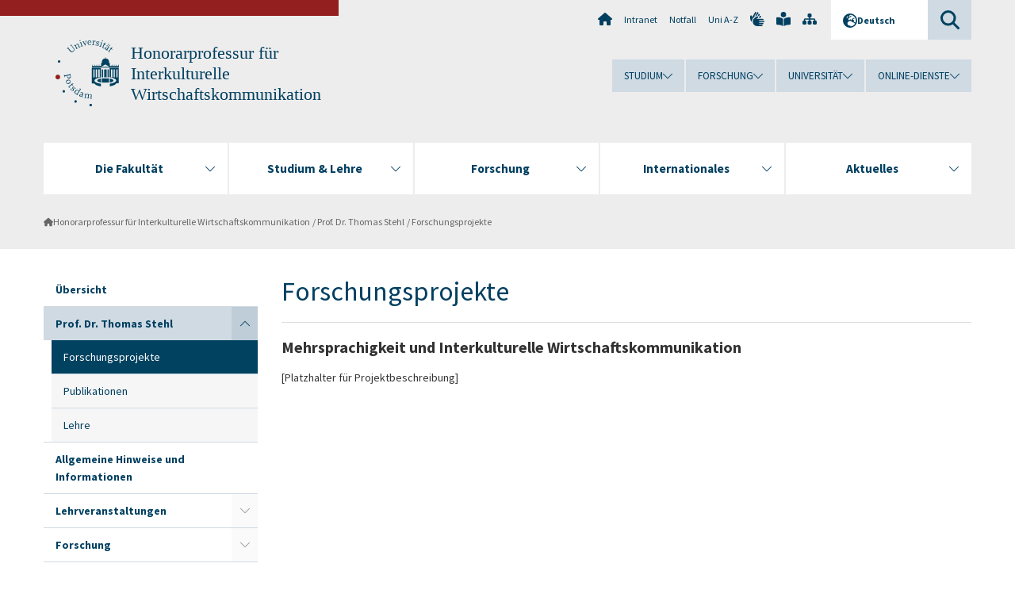

--- FILE ---
content_type: text/html; charset=utf-8
request_url: https://www.uni-potsdam.de/de/romanistik-stehl/prof-dr-thomas-stehl/forschungsprojekte
body_size: 8427
content:
<!DOCTYPE html><html dir="ltr" lang="de-DE"><head><meta charset="utf-8"><!-- Produced by queonext https://queonext.de/ This website is powered by TYPO3 - inspiring people to share! TYPO3 is a free open source Content Management Framework initially created by Kasper Skaarhoj and licensed under GNU/GPL. TYPO3 is copyright 1998-2026 of Kasper Skaarhoj. Extensions are copyright of their respective owners. Information and contribution at https://typo3.org/ --><meta name="generator" content="TYPO3 CMS"/><meta name="viewport" content="width=device-width, initial-scale=1"/><meta name="author" content="Lascha Sochadse"/><meta property="og:title" content="Forschungsprojekte"/><meta name="twitter:card" content="summary"/><link rel="stylesheet" href="/typo3conf/ext/up_template/Resources/Public/StyleSheets/print.css?1769680069" media="print"><link rel="stylesheet" href="/typo3conf/ext/up_template/Resources/Public/StyleSheets/app.css?1769680069" media="screen"><link rel="stylesheet" href="/typo3conf/ext/up_template/Resources/Public/Fonts/fontawesome/css/all.min.css?1769680067" media="screen"><script src="/typo3conf/ext/up_template/Resources/Public/JavaScript/Vendor/jquery/jquery-3.6.0.min.js?1769680069"></script><script src="/typo3conf/ext/up_template/Resources/Public/JavaScript/Vendor/jquery/jquery-ui-1.12.1.custom.min.js?1769680069"></script><script src="/typo3conf/ext/up_template/Resources/Public/JavaScript/Vendor/modernizr/modernizr.custom.js?1769680069"></script><script src="/typo3conf/ext/up_template/Resources/Public/JavaScript/Vendor/jquery-datepicker-lang/jquery.ui.datepicker-de.min.js?1769680068"></script><link rel="icon" type="image/png" href="/typo3conf/ext/up_template/Resources/Public/Icons/BrowserIcons/favicon-96x96.png" sizes="96x96"/><link rel="icon" type="image/svg+xml" href="/typo3conf/ext/up_template/Resources/Public/Icons/BrowserIcons/favicon.svg"/><link rel="shortcut icon" href="/typo3conf/ext/up_template/Resources/Public/Icons/BrowserIcons/favicon.ico"/><link rel="apple-touch-icon" sizes="180x180" href="/typo3conf/ext/up_template/Resources/Public/Icons/BrowserIcons/apple-touch-icon.png"/><link rel="manifest" href="/typo3conf/ext/up_template/Resources/Public/Icons/BrowserIcons/site.webmanifest"/><title> Forschungsprojekte - Prof. Dr. Thomas Stehl - Honorarprofessur für Interkulturelle Wirtschaftskommunikation - Universität Potsdam</title><link rel="canonical" href="https://www.uni-potsdam.de/de/romanistik-stehl/prof-dr-thomas-stehl/forschungsprojekte"/></head><body class="up-section-philosophy"><noscript><div id="up_nojs"><div class="row"><div class="twentyfour columns"><p> JavaScript ist in ihrem Browser deaktiviert. <span class="up-nojs-hint"> Bitte aktivieren Sie JavaScript </span> um alle Funktionen der Website nutzen zu können! </p></div></div></div></noscript><a href="#up_content" class="up-skip-link">Zum Hauptinhalt springen</a><div id="up_overlay_for_search"></div><div id="up_overlay_for_navs"></div><nav id="up_mobilenav_wrapper_small" class="show-for-small" aria-label="Hauptmenü"><div class="row collapse"><div class="twentyfour columns"><div id="up_mobilenav_small"><ul class="up-mobilenav-level-1"><li id="up_mobilenav_mainnav_item" class="up-mobilenav-target-mainnav"><button class="up-mobilenav-button" aria-expanded="false" aria-controls="up_mainnav_small"><span class="visually-hidden">Hauptmenü</span><span class="up-icon"></span></button></li><li id="up_mobilenav_searchbox_item" class="up-mobilenav-target-searchbox"><button class="up-mobilenav-button" aria-expanded="false" aria-controls="up_searchboxnav_small"><span class="visually-hidden">Suche</span><span class="up-icon"></span></button></li><li id="up_mobilenav_langnav_item" class="up-mobilenav-target-langnav"><button class="up-mobilenav-button" aria-expanded="false" aria-controls="up_langnav_small"><span class="visually-hidden">Sprachen</span><span class="up-icon"></span></button></li><li id="up_mobilenav_globalnav_item" class="up-mobilenav-target-globalnav"><button class="up-mobilenav-button" aria-expanded="false" aria-controls="up_globalnav_small"><span class="visually-hidden">Globales Menü</span><span class="up-icon"></span></button></li></ul></div></div></div></nav><div id="up_mobilesubnav_wrapper_small" class="show-for-small"><div id="up_mainnav_small" class="up-mobilenav-level-2"><ul class="up-mobilesubnav-level-1"><li class=""><button class="up-mobilesubnav-button" aria-expanded="false"><span class="up-mobilesubnav-level-1-title">Die Fakultät</span><span class="up-mobilesubnav-arrow up-icon"></span></button><ul class="up-mobilesubnav-level-2"><li class=""><a href="https://www.uni-potsdam.de/de/philfak/fakultaet/uebersicht" target="_top"> Übersicht </a></li><li class=""><a href="https://www.uni-potsdam.de/de/philfak/fakultaet/portrait" target="_top"> Portrait der Fakultät </a></li><li class=""><a href="https://www.uni-potsdam.de/de/philfak/fakultaet/institute-einrichtungen" target="_top"> Institute &amp; Einrichtungen </a></li><li class=""><a href="https://www.uni-potsdam.de/de/philfak/fakultaet/organe-gremien-beauftragte" target="_top"> Organe, Gremien &amp; Beauftragte </a></li><li class=""><a href="https://www.uni-potsdam.de/de/philfak/fakultaet/personalia" target="_top"> Professuren &amp; Personen </a></li><li class=""><a href="https://www.uni-potsdam.de/de/philfak/fakultaet/verfahren-innerhalb-der-fakultaet" target="_top"> Verfahren innerhalb der Fakultät </a></li><li class=" last"><a href="http://www.uni-potsdam.de/organisation/weitere-einrichtungen/fachschaften.html" target="_top"> Fachschaften </a></li></ul></li><li class=""><button class="up-mobilesubnav-button" aria-expanded="false"><span class="up-mobilesubnav-level-1-title">Studium &amp; Lehre</span><span class="up-mobilesubnav-arrow up-icon"></span></button><ul class="up-mobilesubnav-level-2"><li class=""><a href="https://www.uni-potsdam.de/de/philfak/studiumlehre/index" target="_top"> Übersicht </a></li><li class=""><a href="https://www.uni-potsdam.de/de/philfak/studiumlehre/studieninteressierte" target="_top"> Studieninteressierte </a></li><li class=""><a href="https://www.uni-potsdam.de/de/philfak/studiumlehre/studieneingang" target="_top"> Studieneingangsphase an der Philosophischen Fakultät </a></li><li class=""><a href="https://www.uni-potsdam.de/de/philfak/studiumlehre/studierende" target="_top"> Studierende </a></li><li class=""><a href="https://www.uni-potsdam.de/de/philfak/studiumlehre/auslandsstudium" target="_top"> Auslandsstudium </a></li><li class=""><a href="https://www.uni-potsdam.de/de/philfak/studiumlehre/qualitaetsmanagement" target="_top"> Qualitätsmanagement </a></li><li class=""><a href="https://www.uni-potsdam.de/de/philfak/studiumlehre/hochschuldidaktik" target="_top"> Hochschuldidaktik </a></li><li class=""><a href="https://www.uni-potsdam.de/de/philfak/studiumlehre/tutorin-werden" target="_top"> Tutor*in werden </a></li><li class=" last"><a href="https://www.uni-potsdam.de/de/philfak/studiumlehre/hinweise-zum-mutterschutz" target="_top"> Hinweise zum Mutterschutz </a></li></ul></li><li class=""><button class="up-mobilesubnav-button" aria-expanded="false"><span class="up-mobilesubnav-level-1-title">Forschung</span><span class="up-mobilesubnav-arrow up-icon"></span></button><ul class="up-mobilesubnav-level-2"><li class=""><a href="https://www.uni-potsdam.de/de/philfak/forschung/index" target="_top"> Übersicht </a></li><li class=""><a href="https://www.uni-potsdam.de/de/philfak/forschung/forschungsprofil" target="_top"> Forschungsprofil </a></li><li class=""><a href="https://www.uni-potsdam.de/de/philfak/forschung/forschung-in-den-instituten" target="_top"> Forschung in den Instituten </a></li><li class=""><a href="https://www.uni-potsdam.de/de/philfak/forschung/index" target="_top"> Wissenschaftliche Einrichtungen </a></li><li class=""><a href="https://www.uni-potsdam.de/de/philfak/forschung/regionale-kooperationspartner" target="_top"> Regionale Kooperationspartner </a></li><li class=""><a href="https://www.uni-potsdam.de/de/philfak/internationales/forschung-lehre/internationale-kooperationspartner" target="_top"> Internationale Kooperationspartner </a></li><li class=""><a href="http://www.uni-potsdam.de/minorcosmopolitanisms/" target="_top"> GraKo &quot;Minor Cosmopolitanisms&quot; </a></li><li class=""><a href="https://www.uni-potsdam.de/en/research-unit-collaborations/" target="_top"> Forschungsgruppe 5500: &quot;Collaborations: Assemblages, Articulations, Alliances.&quot; </a></li><li class=""><a href="https://www.uni-potsdam.de/de/hi-militaergeschichte/projekte/laufende/militaerische-gewaltkulturen" target="_top"> Forschungsgruppe 2898: &quot;Militärische Gewaltkulturen – Illegitime militärische Gewalt von der Frühen Neuzeit bis zum Zweiten Weltkrieg&quot; </a></li><li class=""><a href="https://www.uni-potsdam.de/de/philfak/forschung/foerderung" target="_top"> Fördermöglichkeiten </a></li><li class=" last"><a href="https://www.uni-potsdam.de/de/philfak/forschung/promotion-habilitation" target="_top"> Promotion &amp; Habilitation </a></li></ul></li><li class=""><button class="up-mobilesubnav-button" aria-expanded="false"><span class="up-mobilesubnav-level-1-title">Internationales</span><span class="up-mobilesubnav-arrow up-icon"></span></button><ul class="up-mobilesubnav-level-2"><li class=""><a href="https://www.uni-potsdam.de/de/philfak/internationales/index" target="_top"> Überblick </a></li><li class=""><a href="https://www.uni-potsdam.de/de/philfak/internationales/internationale-studiengaenge" target="_top"> Internationale Studiengänge </a></li><li class=""><a href="https://www.uni-potsdam.de/de/philfak/internationales/mobilitaet-im-studium" target="_top"> Mobilität im Studium </a></li><li class=""><a href="https://www.uni-potsdam.de/de/philfak/internationales/mobilitaet-in-forschung-lehre" target="_top"> Mobilität in Forschung &amp; Lehre </a></li><li class=" last"><a href="https://www.uni-potsdam.de/de/philfak/internationales/informationen-der-up" target="_top"> Informationen der Universität Potsdam </a></li></ul></li><li class=""><button class="up-mobilesubnav-button" aria-expanded="false"><span class="up-mobilesubnav-level-1-title">Aktuelles</span><span class="up-mobilesubnav-arrow up-icon"></span></button><ul class="up-mobilesubnav-level-2"><li class=""><a href="https://www.uni-potsdam.de/de/philfak/aktuelle-informationen/uebersicht" target="_top"> Übersicht </a></li><li class=""><a href="https://www.uni-potsdam.de/de/philfak/aktuelle-informationen/berufungsverfahren" target="_top"> Berufungsverfahren </a></li><li class=""><a href="https://www.uni-potsdam.de/de/philfak/aktuelle-informationen/fakultaetsfeste" target="_top"> Fakultätsfest </a></li><li class=" last"><a href="https://www.uni-potsdam.de/de/philfak/aktuelle-informationen/auszeichnungen" target="_top"> Preise </a></li></ul></li><li class="up-metanav-item"><a href="https://www.uni-potsdam.de/de/" title="Uni-Startseite" target="_top" class="up-icon up-icon--home"> Uni-Startseite </a></li><li class="up-metanav-item"><a href="https://z-wiki.uni-potsdam.de/x/1Yg0C" title="Intranet" target="_top"> Intranet </a></li><li class="up-metanav-item"><a href="https://www.uni-potsdam.de/de/notfall" title="Notfall" target="_top"> Notfall </a></li><li class="up-metanav-item"><a href="https://www.uni-potsdam.de/de/index-a-z" title="Uni A-Z" target="_top"> Uni A-Z </a></li><li class="up-metanav-item"><a href="https://www.uni-potsdam.de/de/gebaerdensprache/index" title="Gebärdensprache" target="_top" class="up-icon up-icon--sign-language"> Gebärdensprache </a></li><li class="up-metanav-item"><a href="https://www.uni-potsdam.de/de/leichte-sprache/index" title="Leichte Sprache" target="_top" class="up-icon up-icon--book-reader"> Leichte Sprache </a></li><li class="up-metanav-item"><a href="/de/romanistik-stehl/sitemap" title="Sitemap" class="up-icon up-icon--sitemap"> Sitemap </a></li><li class="close last"><button class="up-nav-close"><span class="up-nav-close-title up-icon"> Schliessen </span></button></li></ul></div><div id="up_searchboxnav_small" class="up-mobilenav-level-2"><ul class="up-mobilesubnav-level-1"><li><div><div class="up-mobilesubnav-level-1-title"><form action="https://www.google.de/search" target="_blank"><input id="up_searchboxsmall_input" type="text" name="q" aria-label="Suche" placeholder="Suche"><button id="up_searchboxsmall_submit" class="up-icon" type="submit" name="submit" value=""/><input type="hidden" name="sitesearch" value="uni-potsdam.de"></form></div></div></li><li class="close last"><button class="up-nav-close"><span class="up-nav-close-title up-icon"> Schliessen </span></button></li></ul></div><div id="up_langnav_small" class="up-mobilenav-level-2"><ul class="up-mobilesubnav-level-1"><li class="act not-existing"><div><span class="up-mobilesubnav-level-1-title"><a href="/de/romanistik-stehl/prof-dr-thomas-stehl/forschungsprojekte">Deutsch</a></span></div></li><li class="not-existing"><div><span class="up-mobilesubnav-level-1-title">Forschungsprojekte</span></div></li><li class="not-existing"><div><span class="up-mobilesubnav-level-1-title">Forschungsprojekte</span></div></li><li class="not-existing"><div><span class="up-mobilesubnav-level-1-title">Forschungsprojekte</span></div></li><li class="close last"><button class="up-nav-close"><span class="up-nav-close-title up-icon">Schliessen</span></button></li></ul></div><div id="up_globalnav_small" class="up-mobilenav-level-2"><ul class="up-mobilesubnav-level-1"><li><button class="up-mobilesubnav-button" aria-expanded="false"><span class="up-mobilesubnav-level-1-title">Studium</span><span class="up-mobilesubnav-arrow up-icon"></span></button><ul class="up-mobilesubnav-level-2"><li><a href="https://www.uni-potsdam.de/de/studium/" target="_top">Studieren an der UP</a></li><li><a href="https://www.uni-potsdam.de/de/studium/studienangebot/uebersicht" target="_top">Studienangebot</a></li><li><a href="https://www.uni-potsdam.de/de/studium/zugang/uebersicht" target="_top">Bewerbung und Immatrikulation</a></li><li><a href="https://www.uni-potsdam.de/de/studium/konkret/uebersicht" target="_top">Studium konkret</a></li><li><a href="https://www.uni-potsdam.de/de/studium/beratung/uebersicht" target="_top">Beratungs- und Serviceeinrichtungen</a></li><li class="last"><a href="https://www.uni-potsdam.de/de/studium/termine/uebersicht" target="_top">Termine und Fristen</a></li></ul></li><li><button class="up-mobilesubnav-button" aria-expanded="false"><span class="up-mobilesubnav-level-1-title">Forschung</span><span class="up-mobilesubnav-arrow up-icon"></span></button><ul class="up-mobilesubnav-level-2"><li><a href="https://www.uni-potsdam.de/de/forschung/" target="_top">Forschen an der UP</a></li><li><a href="https://www.uni-potsdam.de/de/forschung/profile-programme-projekte/uebersicht" target="_top">Profile, Programme und Projekte</a></li><li><a href="https://www.uni-potsdam.de/de/forschung/forschungsfoerderung/uebersicht" target="_top">Forschungsförderung</a></li><li><a href="https://www.uni-potsdam.de/de/openscience/index" target="_top">Open Science</a></li><li><a href="https://www.uni-potsdam.de/de/forschungsdaten/index" target="_top">Forschungsdaten</a></li><li><a href="https://www.uni-potsdam.de/de/forschung/kooperationen-partnerschaften/uebersicht" target="_top">Kooperationen und Partnerschaften</a></li><li class="last"><a href="https://www.uni-potsdam.de/de/forschung/wissenschaftlicher-nachwuchs/uebersicht" target="_top">Wissenschaftlicher Nachwuchs</a></li></ul></li><li><button class="up-mobilesubnav-button" aria-expanded="false"><span class="up-mobilesubnav-level-1-title">Universität</span><span class="up-mobilesubnav-arrow up-icon"></span></button><ul class="up-mobilesubnav-level-2"><li><a href="https://www.uni-potsdam.de/de/up-entdecken/" target="_top">UP entdecken</a></li><li><a href="https://www.uni-potsdam.de/de/organisation/uebersicht" target="_top">Organisation</a></li><li><a href="https://www.uni-potsdam.de/de/wirtschaft-transfer-gesellschaft/" target="_top">Wirtschaft, Transfer und Gesellschaft</a></li><li><a href="https://www.uni-potsdam.de/de/international/" target="_top">Campus International</a></li><li><a href="https://www.uni-potsdam.de/de/foerderung/index" target="_top">Förderinstrumente</a></li><li class="last"><a href="https://www.uni-potsdam.de/de/arbeiten-an-der-up/" target="_top">Arbeiten an der UP</a></li></ul></li><li><button class="up-mobilesubnav-button" aria-expanded="false"><span class="up-mobilesubnav-level-1-title">Online-Dienste</span><span class="up-mobilesubnav-arrow up-icon"></span></button><ul class="up-mobilesubnav-level-2"><li><a href="https://accountup.uni-potsdam.de/" target="_top">Account.UP</a></li><li><a href="https://bi.uni-potsdam.de/jasperserver-pro/login.html" target="_top">BI.UP</a></li><li><a href="https://mailup.uni-potsdam.de" target="_top">Mail.UP (Webmailbox)</a></li><li><a href="https://puls.uni-potsdam.de/qisserver/rds?state=user&amp;type=0&amp;application=lsf" target="_top">PULS</a></li><li><a href="https://moodle2.uni-potsdam.de" target="_top">Moodle</a></li><li><a href="https://www.ub.uni-potsdam.de/de/" target="_top">Universitätsbibliothek</a></li><li><a href="https://pep.uni-potsdam.de" target="_top">Evaluationsportal (PEP)</a></li><li><a href="https://www.uni-potsdam.de/de/praxisportal/" target="_top">Praxisportal</a></li><li class="last"><a href="https://www.uni-potsdam.de/de/zim/" target="_top">ZIM – Zentrum für IT und Medien</a></li></ul></li><li class="close last"><button class="up-nav-close"><span class="up-nav-close-title up-icon">Schliessen</span></button></li></ul></div></div><div id="up_header_wrapper"><div id="up_section_indicator_left" class="eight columns hide-for-small"></div><div id="up_header" class="row hide-for-small"><div class="twentyfour columns"><div class="row"><div class="eight columns mobile-four"><header id="up_section_indicator"><div id="up_page_title" class="up-logo"><div id="up_logo_indicator_wrapper"><div id="up_logo_indicator"><span>&nbsp;</span></div><div id="up_logo_image"><a href="https://www.uni-potsdam.de/de/" title="zur Uni-Startseite" target="_top"><img src="/typo3conf/ext/up_template/Resources/Public/Images/Frontend/logo_up_philosophy.svg" alt="Logo Honorarprofessur für Interkulturelle Wirtschaftskommunikation"></a></div><div id="up_logo_title"><a href="/de/romanistik-stehl/index" title="zur Startseite des Bereichs Honorarprofessur für Interkulturelle Wirtschaftskommunikation">Honorarprofessur für Interkulturelle Wirtschaftskommunikation</a></div><div id="up_logo_footer"></div></div></div></header></div><div class="sixteen columns"><div class="row"><nav class="twentyfour columns" aria-label="Meta-Menü"><div id="up_metanav"><ul class="inline-list left"><li><a href="https://www.uni-potsdam.de/de/" title="Uni-Startseite" target="_top" class="up-icon up-icon--home"></a></li><li><a href="https://z-wiki.uni-potsdam.de/x/1Yg0C" title="Intranet" target="_top"> Intranet </a></li><li><a href="https://www.uni-potsdam.de/de/notfall" title="Notfall" target="_top"> Notfall </a></li><li><a href="https://www.uni-potsdam.de/de/index-a-z" title="Uni A-Z" target="_top"> Uni A-Z </a></li><li><a href="https://www.uni-potsdam.de/de/gebaerdensprache/index" title="Gebärdensprache" target="_top" class="up-icon up-icon--sign-language"></a></li><li><a href="https://www.uni-potsdam.de/de/leichte-sprache/index" title="Leichte Sprache" target="_top" class="up-icon up-icon--book-reader"></a></li><li><a href="/de/romanistik-stehl/sitemap" title="Sitemap" class="up-icon up-icon--sitemap"></a></li></ul></div><div id="up_langnav" class="right"><ul class="up-langnav-level-1"><li><button id="up_langnav_button" aria-expanded="false" aria-controls="up_langnav_list"><span class="up-langnav-level-1-title up-icon">Deutsch</span><span class="up-langnav-arrow up-icon"></span></button><ul id="up_langnav_list" class="up-langnav-level-2"><li class="act"><a href="/de/romanistik-stehl/prof-dr-thomas-stehl/forschungsprojekte">Deutsch</a></li><li class="not-existing">&nbsp;</li><li class="not-existing">&nbsp;</li><li class="not-existing">&nbsp;</li></ul></li></ul></div><div id="up_searchbox" class="right"><button id="up_searchbox_button" aria-expanded="false" aria-controls="up_searchbox_field"><span class="visually-hidden">Suche</span><span class="up-searchbox-glass up-icon"></span></button><div id="up_searchbox_field" class="up-searchbox-field"><form action="https://www.google.de/search" target="_blank"><input id="up_searchbox_input" type="text" name="q" aria-label="Suche auf uni-potsdam.de" placeholder="Suche auf uni-potsdam.de"><button id="up_searchbox_submit" class="up-icon" type="submit" name="submit" value=""/><input type="hidden" name="sitesearch" value="uni-potsdam.de"></form></div></div></nav></div><div class="row"><nav class="twentyfour columns" aria-label="Globales Menü"><div id="up_globalnav" class=""><ul class="up-globalnav-level-1"><li><button class="up-globalnav-button" aria-expanded="false" aria-controls="up_globalnav_list_22"><span class="up-globalnav-level-1-title">Studium</span><span class="up-globalnav-arrow up-icon"></span></button><ul id="up_globalnav_list_22" class="up-globalnav-level-2"><li><a href="https://www.uni-potsdam.de/de/studium/" target="_top"> Studieren an der UP </a></li><li><a href="https://www.uni-potsdam.de/de/studium/studienangebot/uebersicht" target="_top"> Studienangebot </a></li><li><a href="https://www.uni-potsdam.de/de/studium/zugang/uebersicht" target="_top"> Bewerbung und Immatrikulation </a></li><li><a href="https://www.uni-potsdam.de/de/studium/konkret/uebersicht" target="_top"> Studium konkret </a></li><li><a href="https://www.uni-potsdam.de/de/studium/beratung/uebersicht" target="_top"> Beratungs- und Serviceeinrichtungen </a></li><li><a href="https://www.uni-potsdam.de/de/studium/termine/uebersicht" target="_top"> Termine und Fristen </a></li></ul></li><li><button class="up-globalnav-button" aria-expanded="false" aria-controls="up_globalnav_list_23"><span class="up-globalnav-level-1-title">Forschung</span><span class="up-globalnav-arrow up-icon"></span></button><ul id="up_globalnav_list_23" class="up-globalnav-level-2"><li><a href="https://www.uni-potsdam.de/de/forschung/" target="_top"> Forschen an der UP </a></li><li><a href="https://www.uni-potsdam.de/de/forschung/profile-programme-projekte/uebersicht" target="_top"> Profile, Programme und Projekte </a></li><li><a href="https://www.uni-potsdam.de/de/forschung/forschungsfoerderung/uebersicht" target="_top"> Forschungsförderung </a></li><li><a href="https://www.uni-potsdam.de/de/openscience/index" target="_top"> Open Science </a></li><li><a href="https://www.uni-potsdam.de/de/forschungsdaten/index" target="_top"> Forschungsdaten </a></li><li><a href="https://www.uni-potsdam.de/de/forschung/kooperationen-partnerschaften/uebersicht" target="_top"> Kooperationen und Partnerschaften </a></li><li><a href="https://www.uni-potsdam.de/de/forschung/wissenschaftlicher-nachwuchs/uebersicht" target="_top"> Wissenschaftlicher Nachwuchs </a></li></ul></li><li><button class="up-globalnav-button" aria-expanded="false" aria-controls="up_globalnav_list_24"><span class="up-globalnav-level-1-title">Universität</span><span class="up-globalnav-arrow up-icon"></span></button><ul id="up_globalnav_list_24" class="up-globalnav-level-2"><li><a href="https://www.uni-potsdam.de/de/up-entdecken/" target="_top"> UP entdecken </a></li><li><a href="https://www.uni-potsdam.de/de/organisation/uebersicht" target="_top"> Organisation </a></li><li><a href="https://www.uni-potsdam.de/de/wirtschaft-transfer-gesellschaft/" target="_top"> Wirtschaft, Transfer und Gesellschaft </a></li><li><a href="https://www.uni-potsdam.de/de/international/" target="_top"> Campus International </a></li><li><a href="https://www.uni-potsdam.de/de/foerderung/index" target="_top"> Förderinstrumente </a></li><li><a href="https://www.uni-potsdam.de/de/arbeiten-an-der-up/" target="_top"> Arbeiten an der UP </a></li></ul></li><li><button class="up-globalnav-button" aria-expanded="false" aria-controls="up_globalnav_list_25"><span class="up-globalnav-level-1-title">Online-Dienste</span><span class="up-globalnav-arrow up-icon"></span></button><ul id="up_globalnav_list_25" class="up-globalnav-level-2"><li><a href="https://accountup.uni-potsdam.de/" target="_top"> Account.UP </a></li><li><a href="https://bi.uni-potsdam.de/jasperserver-pro/login.html" target="_top"> BI.UP </a></li><li><a href="https://mailup.uni-potsdam.de" target="_top"> Mail.UP (Webmailbox) </a></li><li><a href="https://puls.uni-potsdam.de/qisserver/rds?state=user&amp;type=0&amp;application=lsf" target="_top"> PULS </a></li><li><a href="https://moodle2.uni-potsdam.de" target="_top"> Moodle </a></li><li><a href="https://www.ub.uni-potsdam.de/de/" target="_top"> Universitätsbibliothek </a></li><li><a href="https://pep.uni-potsdam.de" target="_top"> Evaluationsportal (PEP) </a></li><li><a href="https://www.uni-potsdam.de/de/praxisportal/" target="_top"> Praxisportal </a></li><li><a href="https://www.uni-potsdam.de/de/zim/" target="_top"> ZIM – Zentrum für IT und Medien </a></li></ul></li></ul></div></nav></div></div></div></div></div><header id="up_header_small" class="row show-for-small"><div class="columns mobile-four up-header-small-logo"><div id="up_logo_indicator_wrapper_small"><div id="up_logo_image_small"><a href="https://www.uni-potsdam.de/de/" title="zur Uni-Startseite" target="_top"><img src="/typo3conf/ext/up_template/Resources/Public/Images/Frontend/logo_up_philosophy.svg" alt="Logo Honorarprofessur für Interkulturelle Wirtschaftskommunikation"></a></div><div id="up_logo_title_small"><a href="/de/romanistik-stehl/index" title="zur Startseite des Bereichs Honorarprofessur für Interkulturelle Wirtschaftskommunikation">Honorarprofessur für Interkulturelle Wirtschaftskommunikation</a></div><div id="up_logo_footer_small"></div></div></div></header></div><nav id="up_mainnav_wrapper" class="hide-for-small" aria-label="Hauptmenü"><div class="row"><div class="twentyfour columns"><div id="up_mainnav"><ul class="up-mainnav-level-1 up-smooth-box up-mainnav-width-5"><li class=""><button class="up-mainnav-button" aria-expanded="false" aria-controls="up_mainnav_list_5522"><span class="up-mainnav-level-1-title">Die Fakultät</span><span class="up-mainnav-arrow up-icon"></span></button><ul id="up_mainnav_list_5522" class="up-mainnav-level-2"><li class=""><a href="https://www.uni-potsdam.de/de/philfak/fakultaet/uebersicht" target="_top"> Übersicht </a></li><li class=""><a href="https://www.uni-potsdam.de/de/philfak/fakultaet/portrait" target="_top"> Portrait der Fakultät </a></li><li class=""><a href="https://www.uni-potsdam.de/de/philfak/fakultaet/institute-einrichtungen" target="_top"> Institute &amp; Einrichtungen </a></li><li class=""><a href="https://www.uni-potsdam.de/de/philfak/fakultaet/organe-gremien-beauftragte" target="_top"> Organe, Gremien &amp; Beauftragte </a></li><li class=""><a href="https://www.uni-potsdam.de/de/philfak/fakultaet/personalia" target="_top"> Professuren &amp; Personen </a></li><li class=""><a href="https://www.uni-potsdam.de/de/philfak/fakultaet/verfahren-innerhalb-der-fakultaet" target="_top"> Verfahren innerhalb der Fakultät </a></li><li class=" last"><a href="http://www.uni-potsdam.de/organisation/weitere-einrichtungen/fachschaften.html" target="_top"> Fachschaften </a></li></ul></li><li class=""><button class="up-mainnav-button" aria-expanded="false" aria-controls="up_mainnav_list_5520"><span class="up-mainnav-level-1-title">Studium &amp; Lehre</span><span class="up-mainnav-arrow up-icon"></span></button><ul id="up_mainnav_list_5520" class="up-mainnav-level-2"><li class=""><a href="https://www.uni-potsdam.de/de/philfak/studiumlehre/index" target="_top"> Übersicht </a></li><li class=""><a href="https://www.uni-potsdam.de/de/philfak/studiumlehre/studieninteressierte" target="_top"> Studieninteressierte </a></li><li class=""><a href="https://www.uni-potsdam.de/de/philfak/studiumlehre/studieneingang" target="_top"> Studieneingangsphase an der Philosophischen Fakultät </a></li><li class=""><a href="https://www.uni-potsdam.de/de/philfak/studiumlehre/studierende" target="_top"> Studierende </a></li><li class=""><a href="https://www.uni-potsdam.de/de/philfak/studiumlehre/auslandsstudium" target="_top"> Auslandsstudium </a></li><li class=""><a href="https://www.uni-potsdam.de/de/philfak/studiumlehre/qualitaetsmanagement" target="_top"> Qualitätsmanagement </a></li><li class=""><a href="https://www.uni-potsdam.de/de/philfak/studiumlehre/hochschuldidaktik" target="_top"> Hochschuldidaktik </a></li><li class=""><a href="https://www.uni-potsdam.de/de/philfak/studiumlehre/tutorin-werden" target="_top"> Tutor*in werden </a></li><li class=" last"><a href="https://www.uni-potsdam.de/de/philfak/studiumlehre/hinweise-zum-mutterschutz" target="_top"> Hinweise zum Mutterschutz </a></li></ul></li><li class=""><button class="up-mainnav-button" aria-expanded="false" aria-controls="up_mainnav_list_5518"><span class="up-mainnav-level-1-title">Forschung</span><span class="up-mainnav-arrow up-icon"></span></button><ul id="up_mainnav_list_5518" class="up-mainnav-level-2"><li class=""><a href="https://www.uni-potsdam.de/de/philfak/forschung/index" target="_top"> Übersicht </a></li><li class=""><a href="https://www.uni-potsdam.de/de/philfak/forschung/forschungsprofil" target="_top"> Forschungsprofil </a></li><li class=""><a href="https://www.uni-potsdam.de/de/philfak/forschung/forschung-in-den-instituten" target="_top"> Forschung in den Instituten </a></li><li class=""><a href="https://www.uni-potsdam.de/de/philfak/forschung/index" target="_top"> Wissenschaftliche Einrichtungen </a></li><li class=""><a href="https://www.uni-potsdam.de/de/philfak/forschung/regionale-kooperationspartner" target="_top"> Regionale Kooperationspartner </a></li><li class=""><a href="https://www.uni-potsdam.de/de/philfak/internationales/forschung-lehre/internationale-kooperationspartner" target="_top"> Internationale Kooperationspartner </a></li><li class=""><a href="http://www.uni-potsdam.de/minorcosmopolitanisms/" target="_top"> GraKo &quot;Minor Cosmopolitanisms&quot; </a></li><li class=""><a href="https://www.uni-potsdam.de/en/research-unit-collaborations/" target="_top"> Forschungsgruppe 5500: &quot;Collaborations: Assemblages, Articulations, Alliances.&quot; </a></li><li class=""><a href="https://www.uni-potsdam.de/de/hi-militaergeschichte/projekte/laufende/militaerische-gewaltkulturen" target="_top"> Forschungsgruppe 2898: &quot;Militärische Gewaltkulturen – Illegitime militärische Gewalt von der Frühen Neuzeit bis zum Zweiten Weltkrieg&quot; </a></li><li class=""><a href="https://www.uni-potsdam.de/de/philfak/forschung/foerderung" target="_top"> Fördermöglichkeiten </a></li><li class=" last"><a href="https://www.uni-potsdam.de/de/philfak/forschung/promotion-habilitation" target="_top"> Promotion &amp; Habilitation </a></li></ul></li><li class=""><button class="up-mainnav-button" aria-expanded="false" aria-controls="up_mainnav_list_5516"><span class="up-mainnav-level-1-title">Internationales</span><span class="up-mainnav-arrow up-icon"></span></button><ul id="up_mainnav_list_5516" class="up-mainnav-level-2"><li class=""><a href="https://www.uni-potsdam.de/de/philfak/internationales/index" target="_top"> Überblick </a></li><li class=""><a href="https://www.uni-potsdam.de/de/philfak/internationales/internationale-studiengaenge" target="_top"> Internationale Studiengänge </a></li><li class=""><a href="https://www.uni-potsdam.de/de/philfak/internationales/mobilitaet-im-studium" target="_top"> Mobilität im Studium </a></li><li class=""><a href="https://www.uni-potsdam.de/de/philfak/internationales/mobilitaet-in-forschung-lehre" target="_top"> Mobilität in Forschung &amp; Lehre </a></li><li class=" last"><a href="https://www.uni-potsdam.de/de/philfak/internationales/informationen-der-up" target="_top"> Informationen der Universität Potsdam </a></li></ul></li><li class=" last"><button class="up-mainnav-button" aria-expanded="false" aria-controls="up_mainnav_list_5514"><span class="up-mainnav-level-1-title">Aktuelles</span><span class="up-mainnav-arrow up-icon"></span></button><ul id="up_mainnav_list_5514" class="up-mainnav-level-2"><li class=""><a href="https://www.uni-potsdam.de/de/philfak/aktuelle-informationen/uebersicht" target="_top"> Übersicht </a></li><li class=""><a href="https://www.uni-potsdam.de/de/philfak/aktuelle-informationen/berufungsverfahren" target="_top"> Berufungsverfahren </a></li><li class=""><a href="https://www.uni-potsdam.de/de/philfak/aktuelle-informationen/fakultaetsfeste" target="_top"> Fakultätsfest </a></li><li class=" last"><a href="https://www.uni-potsdam.de/de/philfak/aktuelle-informationen/auszeichnungen" target="_top"> Preise </a></li></ul></li></ul><button class="up-nav-close"><span class="up-nav-close-title up-icon"> Schliessen </span></button></div></div></div></nav><nav id="up_breadcrumbs_wrapper" class="hide-for-small" aria-label="Brotkrumenpfad"><div class="row"><div class="twentyfour columns"><div id="up_breadcrumbs"><ul class="up-breadcrumbs"><li class=" first"><a href="/de/romanistik-stehl/index" class="up-icon"> Honorarprofessur für Interkulturelle Wirtschaftskommunikation </a></li><li class=""><a href="/de/romanistik-stehl/prof-dr-thomas-stehl"> Prof. Dr. Thomas Stehl </a></li><li class="cur"><a href="/de/romanistik-stehl/prof-dr-thomas-stehl/forschungsprojekte"> Forschungsprojekte </a></li></ul></div></div></div></nav><div id="up_content_wrapper" class="up-content-subpage-2-template"><div class="row show-for-small"><nav class="twentyfour columns" aria-label="Untermenü"><div id="up_subpagenav_small" class="dl-menuwrapper"><button class="up-subpagenav-top-parent dl-trigger" aria-expanded="false">Prof. Dr. Thomas Stehl<div class="up-subpagenav-indicator up-icon"></div></button><ul class="up-subpagenav-list dl-menu"><li><div><a href="/de/romanistik-stehl/index">Übersicht</a><span class="up-subpagenav-indicator up-icon"></span></div></li><li class="has-sub act"><div><a href="/de/romanistik-stehl/prof-dr-thomas-stehl">Prof. Dr. Thomas Stehl</a><span class="up-subpagenav-indicator up-icon"></span></div><ul class="up-subpagenav-list dl-submenu"><li class="cur"><div><a href="/de/romanistik-stehl/prof-dr-thomas-stehl/forschungsprojekte">Forschungsprojekte</a><span class="up-subpagenav-indicator up-icon"></span></div></li><li><div><a href="/de/romanistik-stehl/prof-dr-thomas-stehl/publikationen">Publikationen</a><span class="up-subpagenav-indicator up-icon"></span></div></li><li><div><a href="/de/romanistik-stehl/prof-dr-thomas-stehl/lehre">Lehre</a><span class="up-subpagenav-indicator up-icon"></span></div></li></ul></li><li><div><a href="/de/romanistik-stehl/allgemeine-hinweise-und-informationen">Allgemeine Hinweise und Informationen</a><span class="up-subpagenav-indicator up-icon"></span></div></li><li class="has-sub"><div><a href="/de/romanistik-stehl/lehrveranstaltungen/uebersicht-der-lehrveranstaltungen-im-wintersemester-201920">Lehrveranstaltungen</a><span class="up-subpagenav-indicator up-icon"></span></div><ul class="up-subpagenav-list dl-submenu"><li><div><a href="/de/romanistik-stehl/lehrveranstaltungen/uebersicht-der-lehrveranstaltungen-im-wintersemester-201920">Lehrveranstaltungen im Sommersemester 2022</a><span class="up-subpagenav-indicator up-icon"></span></div></li><li><div><a href="/de/romanistik-stehl/lehrveranstaltungen/lehrveranstaltungen-am-ehem-lehrstuhl-romanische-philologie-sprachwissenschaft">Lehrveranstaltungen am ehem. Lehrstuhl ‘Romanische Philologie/ Sprachwissenschaft’</a><span class="up-subpagenav-indicator up-icon"></span></div></li></ul></li><li class="has-sub"><div><a href="/de/romanistik-stehl/forschung">Forschung</a><span class="up-subpagenav-indicator up-icon"></span></div><ul class="up-subpagenav-list dl-submenu"><li><div><a href="/de/romanistik-stehl/forschung/forschungsschwerpunkte">Forschungsschwerpunkte</a><span class="up-subpagenav-indicator up-icon"></span></div></li><li class="has-sub"><div><a href="/de/romanistik-stehl/forschung/promotionen/laufende-promotionen">Promotionen</a><span class="up-subpagenav-indicator up-icon"></span></div><ul class="up-subpagenav-list dl-submenu"><li><div><a href="/de/romanistik-stehl/forschung/promotionen/laufende-promotionen">Laufende Promotionen</a><span class="up-subpagenav-indicator up-icon"></span></div></li><li><div><a href="/de/romanistik-stehl/forschung/promotionen/abgeschlossene-promotionen">Abgeschlossene Promotionen</a><span class="up-subpagenav-indicator up-icon"></span></div></li></ul></li></ul></li><li><div><a href="/de/romanistik-stehl/modularbeiten">Modularbeiten</a><span class="up-subpagenav-indicator up-icon"></span></div></li><li><div><a href="/de/romanistik-stehl/downloads-login">Downloads - Login</a><span class="up-subpagenav-indicator up-icon"></span></div></li><li><div><a href="/de/romanistik-stehl/kontakt">Kontakt</a><span class="up-subpagenav-indicator up-icon"></span></div></li><li><div><a href="/de/romanistik-stehl/chronik">Chronik</a><span class="up-subpagenav-indicator up-icon"></span></div></li><li class="last close"><button class="up-nav-close dl-trigger"><span class="up-nav-close-title up-icon">Schliessen</span></button></li></ul></div></nav></div><div class="row"><nav class="six columns hide-for-small" aria-label="Untermenü"><div id="up_subpagenav"><ul class="up-subpagenav-level-1"><li class="up-subpagenav-entry"><div><a href="/de/romanistik-stehl/index"> Übersicht </a></div></li><li class="up-subpagenav-entry has-sub act"><div><a href="/de/romanistik-stehl/prof-dr-thomas-stehl"> Prof. Dr. Thomas Stehl </a><span class="up-subpagenav-indicator up-icon"></span></div><ul class="up-subpagenav-level-2"><li class="up-subpagenav-entry act cur"><div><a href="/de/romanistik-stehl/prof-dr-thomas-stehl/forschungsprojekte"> Forschungsprojekte </a></div></li><li class="up-subpagenav-entry"><div><a href="/de/romanistik-stehl/prof-dr-thomas-stehl/publikationen"> Publikationen </a></div></li><li class="up-subpagenav-entry last"><div><a href="/de/romanistik-stehl/prof-dr-thomas-stehl/lehre"> Lehre </a></div></li></ul></li><li class="up-subpagenav-entry"><div><a href="/de/romanistik-stehl/allgemeine-hinweise-und-informationen"> Allgemeine Hinweise und Informationen </a></div></li><li class="up-subpagenav-entry has-sub"><div><a href="/de/romanistik-stehl/lehrveranstaltungen/uebersicht-der-lehrveranstaltungen-im-wintersemester-201920"> Lehrveranstaltungen </a><span class="up-subpagenav-indicator up-icon"></span></div><ul class="up-subpagenav-level-2"><li class="up-subpagenav-entry"><div><a href="/de/romanistik-stehl/lehrveranstaltungen/uebersicht-der-lehrveranstaltungen-im-wintersemester-201920"> Lehrveranstaltungen im Sommersemester 2022 </a></div></li><li class="up-subpagenav-entry last"><div><a href="/de/romanistik-stehl/lehrveranstaltungen/lehrveranstaltungen-am-ehem-lehrstuhl-romanische-philologie-sprachwissenschaft"> Lehrveranstaltungen am ehem. Lehrstuhl ‘Romanische Philologie/ Sprachwissenschaft’ </a></div></li></ul></li><li class="up-subpagenav-entry has-sub"><div><a href="/de/romanistik-stehl/forschung"> Forschung </a><span class="up-subpagenav-indicator up-icon"></span></div><ul class="up-subpagenav-level-2"><li class="up-subpagenav-entry"><div><a href="/de/romanistik-stehl/forschung/forschungsschwerpunkte"> Forschungsschwerpunkte </a></div></li><li class="up-subpagenav-entry has-sub last"><div><a href="/de/romanistik-stehl/forschung/promotionen/laufende-promotionen"> Promotionen </a><span class="up-subpagenav-indicator up-icon"></span></div><ul class="up-subpagenav-level-3"><li class="up-subpagenav-entry"><div><a href="/de/romanistik-stehl/forschung/promotionen/laufende-promotionen"> Laufende Promotionen </a></div></li><li class="up-subpagenav-entry last"><div><a href="/de/romanistik-stehl/forschung/promotionen/abgeschlossene-promotionen"> Abgeschlossene Promotionen </a></div></li></ul></li></ul></li><li class="up-subpagenav-entry"><div><a href="/de/romanistik-stehl/modularbeiten"> Modularbeiten </a></div></li><li class="up-subpagenav-entry"><div><a href="/de/romanistik-stehl/downloads-login"> Downloads - Login </a></div></li><li class="up-subpagenav-entry"><div><a href="/de/romanistik-stehl/kontakt"> Kontakt </a></div></li><li class="up-subpagenav-entry last"><div><a href="/de/romanistik-stehl/chronik"> Chronik </a></div></li></ul></div></nav><div class="eighteen columns"><main id="up_content"><div id="c324327" class="type-header layout-0 frame-default"><header><h1 class=""> Forschungsprojekte </h1></header></div><div id="c324324" class="type-div layout-0 frame-default"><hr class="ce-div"/></div><div id="c328323" class="type-text layout-0 frame-default"><header><h3 class=""> Mehrsprachigkeit und Interkulturelle Wirtschaftskommunikation </h3></header><p>[Platzhalter für Projektbeschreibung]</p></div></main></div></div></div><div id="up_content_footer_divider" class="hide-for-small row"></div><footer aria-label="Bereichs-Footer"><div id="up_update_footer_wrapper"><div id="up_update_footer" class="row"><div class="up-update-footer-box"><p>Letzte Aktualisierung:&nbsp;09.05.2018,&nbsp;<a href="/de/romanistik-stehl/prof-dr-thomas-stehl/forschungsprojekte" class="up-icon" data-mailto-token="nbjmup+tpdibetfAvoj.qputebn/ef" data-mailto-vector="1">Lascha Sochadse</a></p></div></div></div><div id="up_oe_footer_wrapper"><div id="up_oe_footer" class="row up-smooth-box"><div class="six columns up-oe-footer-box up-oe-footer-box-first"><div class="up-oe-footer-box-header"><h2>Soziale Medien</h2><div class="up-oe-footer-box-arrow up-icon"></div></div><div class="up-oe-footer-box-content"><ul class="up-social"><li><a href="https://bsky.app/profile/unipotsdam.bsky.social" title="Folgen Sie dem Bluesky-Profil der Universität Potsdam" class="up-icon--bluesky" target="_top" > Bluesky </a></li><li><a href="https://www.facebook.com/unipotsdam" title="Folgen Sie der Universität Potsdam auf Facebook" class="up-icon--facebook" target="_top" > Facebook </a></li><li><a href="https://www.instagram.com/unipotsdam/" title="Entdecken Sie die Impressionen der Universität Potsdam auf Instagram" class="up-icon--instagram" target="_top" > Instagram </a></li><li><a href="https://www.linkedin.com/edu/school?id=11980&amp;trk=hp-feed-school-name" title="Besuchen Sie das LinkedIn-Profil der Universität Potsdam" class="up-icon--linkedin" target="_top" > LinkedIn </a></li><li><a href="https://wisskomm.social/@unipotsdam" title="Folgen Sie der Universität Potsdam auf Mastodon" class="up-icon--mastodon" target="_top" > Mastodon </a></li><li><a href="https://www.researchgate.net/institution/Universitaet_Potsdam" title="Vernetzen Sie sich mit den Forschenden der Universität Potsdam auf Research Gate" class="up-icon--researchgate" target="_top" > Research Gate </a></li><li><a href="https://www.xing.com/pages/universitatpotsdam" title="Besuchen Sie das Xing-Profil der Universität Potsdam" class="up-icon--xing" target="_top" > XING </a></li><li><a href="https://www.youtube.com/user/PresseUniPotsdam" title="Abonnieren Sie den YouTube-Kanal der Universität Potsdam" class="up-icon--youtube" target="_top" > YouTube </a></li></ul></div></div><div class="six columns up-oe-footer-box"><div class="up-oe-footer-box-header"><h2>Kontakt</h2><div class="up-oe-footer-box-arrow up-icon"></div></div><div class="up-oe-footer-box-content"><p class="up-opener-text">Universität Potsdam<br> Institut für Romanistik<br> Prof. Dr. Thomas Stehl<br> Am Neuen Palais 10<br> Haus 19<br> 14469 Potsdam</p><p>Tel.: +49 151 10 90 75 02<br> E-Mail: <a href="#" data-mailto-token="nbjmup+tufimAvoj.qputebn/ef" data-mailto-vector="1">stehl<span class="email-at">u</span>uni-potsdam<span class="email-dot">p</span>de</a></p></div><div class="up-oe-footer-box-content"><p><a href="/de/romanistik-stehl/impressum" title="Universität Potsdam - Honorarprofessur für Interkulturelle Wirtschaftskommunikation - Impressum">Impressum</a><br><a href="https://www.uni-potsdam.de/de/datenschutzerklaerung" title="Universität Potsdam - Datenschutzerklärung" target="_top">Datenschutzerklärung</a><br><a href="https://www.uni-potsdam.de/de/barrierefreiheit" title="Universität Potsdam - Barrierefreiheit" target="_top" class="up-internal-link">Barrierefreiheit</a></p></div></div><div class="twelve columns up-oe-footer-box up-oe-footer-box-last"><div class="up-oe-footer-box-header map"><h2> Anfahrt </h2><div class="up-oe-footer-box-arrow up-icon"></div></div><div class="up-oe-footer-box-content"><div class="up-oe-footer-osm"><div class="up-oe-footer-osm-iframe"><div id="osm_location"></div><a class="up-oe-footer-osm-link" href="https://www.openstreetmap.org/?mlat=52.398223&amp;mlon=13.011829#map=17/52.398223/13.011829" target="_blank"> Größere Karte anzeigen </a></div></div></div></div></div><div class="row up-footer-closer"></div></div></footer><nav id="up_global_footer_wrapper" aria-label="Globaler Footer"><div id="up_global_footer" class="row up-smooth-box layout-13"><div class="six columns up-global-footer-box up-global-footer-box-first"><div class="up-global-footer-box-header"><h2>Zertifikate</h2><div class="up-global-footer-box-arrow up-icon"></div></div><div class="up-global-footer-box-content"><ul class="up-content-list"><li><a href="https://www.klischee-frei.de/de/index.php" title="Fachportal Klischeefreie Studien- und Berufswahl" target="_top" class="up-external-link">Bundesinitiative Klischeefrei</a></li><li><a href="https://www.hrk.de/positionen/beschluss/detail/nationaler-kodex-fuer-das-auslaenderstudium-an-deutschen-hochschulen/" title="Nationaler Kodex für das Ausländerstudium an deutschen Hochschulen" target="_top" class="up-external-link">Code of Conduct</a></li><li><a href="https://www.stifterverband.org/charta-guter-lehre" title="Wettbewerb „Exzellente Lehre”" target="_top" class="up-external-link">Exzellente Lehre</a></li><li><a href="https://www.hrk.de/audit/startseite/" title="Audit „Internationalisierung der Hochschulen” (HRK)" target="_top" class="up-external-link">HRK-Audit</a>&nbsp;&amp;&nbsp;<a href="https://www.hrk.de/audit/re-audit/" title="Informationen zum Re-Audit auf den Webseiten der HRK" target="_top" class="up-external-link">HRK-Re-Audit</a></li><li><a href="https://www.uni-potsdam.de/de/arbeiten-an-der-up/personalentwicklung/human-resources-strategy-for-researchers" title="Human Resources Strategy for Researchers (HRS4R) an der Universität Potsdam" target="_top" class="up-internal-link">HRS4R</a></li><li><a href="https://www.uni-potsdam.de/de/zfq/hochschulstudien/systemakkreditierung" title="Qualitätssiegel der Systemakkreditierung" target="_top" class="up-internal-link">Systemakkreditierung</a></li><li><a href="https://www.total-e-quality.de/de/" title="Prädikat „Total E-Quality”" target="_top" class="up-external-link">Total E-Quality</a></li></ul></div></div><div class="six columns up-global-footer-box"><div class="up-global-footer-box-header"><h2>Mitgliedschaften</h2><div class="up-global-footer-box-arrow up-icon"></div></div><div class="up-global-footer-box-content"><ul class="up-content-list"><li><a href="https://studieren-in-brandenburg.de/" title="Netzwerk Studienorientierung Brandenburg" target="_top" class="up-external-link">Netzwerk Studienorientierung Brandenburg</a></li><li><a href="https://www.scholarsatrisk.org/" title="Scholars at Risk Network" target="_top" class="up-external-link">Scholars at Risk</a></li><li><a href="https://eua.eu/" title="European University Association" target="_top" class="up-external-link">EUA</a></li><li><a href="https://www.uni-potsdam.de/de/educ" title="European Digital UniverCity" target="_top" class="up-internal-link">EDUC</a></li><li><a href="https://www.yerun.eu/" title="Young European Research Universities" target="_top" class="up-external-link">Yerun</a></li><li><a href="https://www.ua11plus.de/" title="Universitätsallianz (UA) 11+" target="_top" class="up-external-link">UA11+</a></li></ul></div></div><div class="six columns up-global-footer-box"><div class="up-global-footer-box-header"><h2>Uni kompakt</h2><div class="up-global-footer-box-arrow up-icon"></div></div><div class="up-global-footer-box-content"><ul class="up-content-list"><li><a href="https://www.uni-potsdam.de/studium/termine/uebersicht.html" title="Termine und Fristen rund um das Studium" target="_top">Termine &amp; Fristen&nbsp;</a></li><li><a href="https://www.uni-potsdam.de/presse/" title="Referat für Presse- und Öffentlichkeitsarbeit" target="_top">Presse&nbsp;</a></li><li><a href="https://www.uni-potsdam.de/de/verwaltung/dezernat3/stellenausschreibungen" title="Übersicht der offenen Stellenanzeigen" target="_top" class="up-internal-link">Stellenausschreibungen </a></li><li><a href="https://unishop-potsdam.de/" title="UNIshop der Universität Potsdam" target="_top" class="up-external-link">UNIshop der Universität Potsdam</a></li><li><a href="https://www.uni-potsdam.de/studium/konkret/vorlesungsverzeichnisse.html" title="Übersicht der Vorlesungsverzeichnisse der Uni Potsdam" target="_top">Vorlesungsverzeichnis&nbsp;</a></li><li><a href="https://www.uni-potsdam.de/de/adressen/" title="Zentrale Adressen und Anschriften der Uni Potsdam" target="_top">Adressen, Anfahrt und Lagepläne</a></li></ul></div></div><div class="six columns up-global-footer-box up-global-footer-box-last"><div class="up-global-footer-box-header"><h2>Diese Seite</h2><div class="up-global-footer-box-arrow up-icon"></div></div><div class="up-global-footer-box-content"><ul class="up-content-list"><li><a href="javascript:window.print();" target="_self" title="Diese Seite drucken"> Drucken</a></li><li class="hide-for-small"><a href="#" onclick="return add_favorite(this);" target="_blank" title="Diese Seite als Bookmark speichern"> Als Bookmark speichern</a></li><script> function add_favorite( a ) { title = document.title; url = document.location; try { /* Internet Explorer */ window.external.AddFavorite( url, title ); } catch (e) { try { /* Mozilla */ window.sidebar.addPanel( title, url, "" ); } catch (e) { /* Opera */ if( typeof( opera ) == "object" ) { a.rel = "sidebar"; a.title = title; a.url = url; return true; } else { /* Unknown */ alert('Press ' + (navigator.userAgent.toLowerCase().indexOf('mac') != - 1 ? 'Command/Cmd' : 'CTRL') + ' + D to bookmark this page.'); } } } return false; } </script></ul></div></div></div><div class="row show-for-print"><div class="twentyfour columns up-footer-url"><span>URL:</span><a href="https://www.uni-potsdam.de/de/romanistik-stehl/prof-dr-thomas-stehl/forschungsprojekte" class="url">https://www.uni-potsdam.de/de/romanistik-stehl/prof-dr-thomas-stehl/forschungsprojekte</a></div></div><div class="row up-footer-closer"></div></nav><script src="/typo3conf/ext/up_contents2/Resources/Public/JavaScript/accordion.min.js?1769680059"></script><script src="/typo3conf/ext/powermail/Resources/Public/JavaScript/Powermail/Form.min.js?1769680373" defer="defer"></script><script src="/typo3conf/ext/up_template/Resources/Public/JavaScript/Vendor/jquery-validation/jquery.validate.js?1769680069"></script><script src="/typo3conf/ext/up_template/Resources/Public/JavaScript/Vendor/jquery-datepicker-validation/jquery.ui.datepicker.validation.de.js?1769680068"></script><script src="/typo3conf/ext/up_template/Resources/Public/JavaScript/Vendor/jquery-validation/localization/messages_de.js?1769680069"></script><script src="/typo3conf/ext/up_template/Resources/Public/JavaScript/Vendor/jquery-validation/additional-methods_de.js?1769680069"></script><script src="/typo3conf/ext/up_template/Resources/Public/JavaScript/Vendor/foundation/app.js?1769680068"></script><script src="/typo3conf/ext/up_template/Resources/Public/JavaScript/up.min.js?1769680068"></script><script src="/typo3conf/ext/up_template/Resources/Public/JavaScript/up.navigation.min.js?1769680068"></script><script src="/typo3conf/ext/up_template/Resources/Public/JavaScript/Vendor/jquery/jquery.dlmenu.js?1769680069"></script><script src="/typo3conf/ext/up_template/Resources/Public/JavaScript/Vendor/openlayers/ol.js?1769680069"></script><script src="/typo3temp/assets/js/be679f9fc1b676e5304dd7765bbfbb8f.js?1748273680"></script><script async="async" src="/typo3temp/assets/compressed/cfd16b174d7f7b046e20adbc2e0a1094-min.js.gzip?1769800394"></script></body></html>

--- FILE ---
content_type: image/svg+xml
request_url: https://www.uni-potsdam.de/typo3conf/ext/up_template/Resources/Public/Images/Frontend/logo_up_philosophy.svg
body_size: 2919
content:
<?xml version="1.0" encoding="UTF-8"?>
<svg xmlns="http://www.w3.org/2000/svg" version="1.1" viewBox="0 0 160 170">
  <!-- Generator: Adobe Illustrator 29.3.1, SVG Export Plug-In . SVG Version: 2.1.0 Build 151)  -->
  <defs>
    <style>
      .st0 {
        fill: #931f1f;
      }

      .st1 {
        fill: #004260;
      }
    </style>
  </defs>
  <g id="Uni">
    <g>
      <path class="st1" d="M10,51.1c-1.7-.5-3.5.4-4,2-.5,1.7.4,3.5,2,4,1.7.5,3.5-.4,4-2,.5-1.7-.4-3.5-2-4Z"/>
      <path class="st1" d="M19.1,126.8c-1.4,1-1.7,3-.7,4.4,1,1.4,3,1.7,4.4.7,1.4-1,1.7-3,.7-4.4-1-1.4-3-1.7-4.4-.7Z"/>
      <path class="st1" d="M52.2,152c-1.6-.8-3.5-.2-4.3,1.4-.8,1.5-.2,3.5,1.4,4.3,1.6.8,3.5.2,4.3-1.4.8-1.6.2-3.5-1.4-4.3Z"/>
      <path class="st1" d="M88.8,160.8c-1.8,0-3.2,1.4-3.2,3.2s1.4,3.2,3.2,3.2,3.2-1.4,3.2-3.2-1.4-3.2-3.2-3.2Z"/>
      <path class="st1" d="M30.5,20.9l6.5,7.6c2.1,2.4,5.6,2.5,8.2.2.9-.8,1.6-1.8,2-2.8.8-2.1.4-4-1.2-6l-6-7.1,1.4-1.2-.6-.7-3.7,3.2.6.7,1.4-1.2,5.9,7c1.9,2.2,1.8,5-.4,6.8-2.1,1.8-4.6,1.4-6.5-.8l-6-7,1.4-1.2-.6-.7-4.4,3.8.6.7,1.4-1.2Z"/>
      <path class="st1" d="M48.8,13.7l4.1,7.8-1.6.9.4.8,4.9-2.6-.4-.8-1.6.9-3-5.6c.7-3.2,1.1-3.8,2-4.3.9-.5,1.9,0,2.5,1.1l3.3,6.3-1.6.9.4.8,4.9-2.6-.4-.8-1.6.9-3.5-6.5c-.9-1.7-2.4-2.2-4-1.3-1.4.7-2,1.8-2.6,4.5l-1.3-2.4-.4.2-2.7,2.5.3.6,1.9-1Z"/>
      <polygon class="st1" points="61 7.8 63 7.1 65.8 15.4 64.1 16 64.4 16.9 69.6 15.1 69.3 14.3 67.6 14.8 64.2 5 63.8 5.2 60.8 7.2 61 7.8"/>
      <path class="st1" d="M62.3,2.6c.7-.2,1-.9.8-1.6-.2-.7-.9-1-1.6-.8-.7.2-1,.9-.8,1.6.2.7.9,1,1.6.8Z"/>
      <polygon class="st1" points="69 4.7 75.3 14.1 75.8 14 77.6 2.9 78.6 2.7 78.4 1.8 74.7 2.6 74.9 3.5 76.5 3.2 75.3 10.8 71 4.3 72.6 3.9 72.5 3 67.8 4 68 4.9 69 4.7"/>
      <path class="st1" d="M85.6,12.7c.3,0,.5,0,.8,0,1.4,0,2.3-.4,4-1.5l-.5-.9c-1.3.9-2,1.2-3,1.2-.5,0-.9,0-1.4-.2-1.6-.6-2.7-2.4-2.8-4.8v-.3s2.8-.1,2.8-.1l4.9-.2v-.7c-.1-2.6-2-4.4-4.6-4.3,0,0-.1,0-.2,0-2.7.2-4.7,2.5-4.8,5.5v.5h0c.1,3.2,2.1,5.4,4.8,5.6ZM85.7,2.2c.1,0,.2,0,.3,0,1.4,0,2.4.9,2.5,2.4v.6s-2.8.1-2.8.1h-2.8c.1-1.7,1.2-2.9,2.8-3.1Z"/>
      <path class="st1" d="M98.1,12.1l-2.3-.2.7-6.5c1.5-1.5,2-1.9,2.4-1.8.3,0,.6.3,1,.8l1.6-1.6-.7-.7c-.1-.2-.4-.3-.7-.3-.9,0-1.6.4-3.5,2.4l.3-2.7h-.4s-3.6.5-3.6.5v.7c0,0,2,.2,2,.2l-.9,8.7-1.8-.2v.9c-.1,0,5.9.6,5.9.6v-.9Z"/>
      <path class="st1" d="M102.9,10.5l-1.1-.3-.8,3.4.9.2.2-.8c.5.8,1.5,1.4,2.8,1.7,2.1.5,3.9-.5,4.3-2.4.4-1.5-.2-2.5-2.3-4-2.6-1.9-2.7-2-2.5-3,.3-1,1.2-1.5,2.4-1.2,1.3.3,2.2,1.3,1.9,2.3,0,.2-.2.5-.3.7l1,.3,1.4-3.3-1-.2-.3.8c-.5-.7-1.3-1.2-2.3-1.4-2.2-.5-4,.4-4.4,2.2-.4,1.5.2,2.6,2.3,4,2.3,1.6,2.8,2.3,2.6,3.2-.2.9-1.4,1.4-2.7,1.1-1.5-.4-2.6-1.6-2.3-2.6v-.6Z"/>
      <path class="st1" d="M117.7,3.5c.7.3,1.4,0,1.7-.8.3-.7,0-1.4-.8-1.6-.7-.3-1.4,0-1.6.7-.3.7,0,1.4.7,1.6Z"/>
      <polygon class="st1" points="110.5 15 110.2 15.8 115.4 17.8 115.7 16.9 114 16.3 117.6 6.6 117.2 6.4 113.6 6 113.4 6.7 115.4 7.4 112.3 15.6 110.5 15"/>
      <path class="st1" d="M118.8,17c-.7,1.3-.3,2.5,1,3.1.8.4,1.4.4,3,0v-.8c-1,0-1.4,0-1.8-.2-.7-.4-.8-.8-.4-1.6l3.3-6.5,2.7,1.4.5-1-2.7-1.4,1.5-3.1-1.6-.8-1.5,3-2.1-.5-.3.6,1.9.9-3.4,6.8Z"/>
      <path class="st1" d="M137.6,14.1c.4-.6.3-1.3-.3-1.7-.5-.4-1.3-.2-1.7.3-.4.5-.3,1.3.3,1.7.6.4,1.3.2,1.7-.3Z"/>
      <path class="st1" d="M134.1,11.7c.4-.6.3-1.3-.3-1.7-.5-.4-1.3-.2-1.7.3-.4.5-.3,1.3.3,1.7.6.4,1.3.2,1.7-.3Z"/>
      <path class="st1" d="M131.5,20.1l-3.1-1.2-.9-.4c-1.1-.4-2.4,0-3.1,1-.9,1.4-.6,3,.8,4,.9.7,1.9.8,3.1.5.2,0,.3,0,.5-.1,0,0-.1.1-.1.2-.5.7-.4,1.4.2,1.9.1.1.5.3.8.4l1.6.5.4-.5-1.5-1.1,4.3-6.2c.9-1.3.3-3-1.4-4.2-1.8-1.3-3.8-1.3-4.6-.1,0,0,0,.1-.1.1,0,.1-.1.3-.1.5h.1s2,.7,2,.7l.7-1c.8.1,1.1.2,1.5.5.8.6,1,1.6.5,2.4l-1.6,2.3ZM129.5,23c-.4,0-.8,0-1.1,0-.8,0-1.3-.1-1.7-.4-.8-.6-1-1.5-.4-2.3l.7-1,1.5.6,2.5,1-1.5,2.1Z"/>
      <path class="st1" d="M139.3,21.5l-5,5.6c-1,1.1-.9,2.3.1,3.3.7.6,1.2.8,2.8.9v-.8c-.8-.2-1.1-.3-1.5-.7-.6-.5-.6-1,0-1.7l4.9-5.5,2.3,2,.7-.8-2.3-2,2.3-2.6-1.3-1.2-2.3,2.5-1.9-1-.4.5,1.6,1.4Z"/>
      <path class="st1" d="M23.5,93.3l-.4-2,13.8-2.7.5,2.6c.3,1.6-1,3.1-2.9,3.5-2.1.4-4.2-.9-4.6-3,0-.2,0-.3,0-.7l-.8.2c0,.6,0,.9.1,1.4.6,3,3.1,4.8,5.8,4.3,2.7-.5,4.2-2.8,3.6-5.6l-1.4-6.9-.9.2.3,1.8-14,2.8-.4-1.8-.9.2,1.2,5.9h.9Z"/>
      <path class="st1" d="M37.4,102.9c-.9-2-3.1-3.2-5.3-3-.7,0-1.5.2-2.2.5-2.9,1.3-4.3,4.6-3.1,7.3.9,2,3.1,3.2,5.3,3,.7,0,1.5-.2,2.2-.5,2.9-1.3,4.3-4.6,3.1-7.2ZM32.1,108.7c-2,.4-3.8-.1-4.4-1.5-.8-1.7.6-3.8,3.1-4.9.4-.2.9-.4,1.3-.4,2-.5,3.8,0,4.4,1.4.8,1.7-.6,3.8-3,4.9-.4.2-.9.4-1.3.5Z"/>
      <path class="st1" d="M34.9,119c-.4-.7-.4-1.1.4-1.6l6-4.2,1.7,2.5.9-.6-1.7-2.5,2.8-2-1-1.4-2.8,1.9-1.6-1.4-.5.4,1.2,1.8-6.2,4.3c-1.2.8-1.5,2-.7,3.2.5.7,1,1,2.6,1.5l.3-.7c-.9-.4-1.1-.6-1.4-1Z"/>
      <path class="st1" d="M47.3,122.9l.7.8,2.9-2-.7-.8-.7.5c0-.9-.5-1.7-1.2-2.4-1.6-1.6-3.5-1.8-4.9-.5-1.1,1.1-1.2,2.3-.2,4.6,1.1,2.6,1.2,3.4.5,4.1-.7.7-1.9.4-2.8-.5-1.1-1.1-1.3-2.7-.6-3.4l.5-.5-.8-.8-2.5,2.4.7.7.6-.6c0,.9.5,1.9,1.5,2.9,1.5,1.6,3.5,1.7,4.9.4,1.1-1.1,1.2-2.2.2-4.6-1.2-3-1.2-3.2-.5-3.9.7-.7,1.8-.6,2.7.3.9.9,1.1,2.3.4,2.9-.1.2-.4.3-.7.5Z"/>
      <path class="st1" d="M64.5,123.4l-.4-.3-3.4-1.2-.4.5,1.8,1.2-3.2,4.7c-.5-.9-.8-1.3-1.5-1.7-1-.7-2.2-1-3.4-.9-1.8,0-3.7,1-4.8,2.7-.7,1-1.1,2.1-1.1,3.1v.8c.1,1.3.7,2.5,1.8,3.2,1,.7,2,.8,3.8.5l-1,1.4.4.3.9.3,2.5.9.4-.6-1.8-1.2,9.3-13.8ZM54,135.1c-.3,0-.5,0-.6,0-1.1,0-1.5,0-2.1-.4-1.6-1.1-1.7-3.1-.2-5.4.8-1.2,1.8-1.9,2.9-2.2,1-.3,2,0,3,.5,1.2.8,1.3,1.5.5,2.8l-3.2,4.7c-.1,0-.2,0-.3,0Z"/>
      <path class="st1" d="M67.5,132.1c-1.2-.5-2.3-.5-3.1-.3-.6.2-1.1.6-1.4,1.2,0,.2-.1.4,0,.7h1.4c0,.1.8.2.8.2l.4-1.1c.8,0,1.1,0,1.6.2.9.4,1.3,1.3,1,2.2l-1,2.6-2.8-.4-1.5-.2c-1.2-.2-2.3.5-2.8,1.6-.6,1.5.1,3.1,1.7,3.7.9.3,1.6.4,2.6,0,.3-.1.7-.3,1.1-.5,0,.1,0,.2,0,.2-.3.8-.1,1.5.6,1.8.2,0,.5.1.9.1h1.7c0,.1.3-.5.3-.5l-1.8-.7,2.8-7c0-.2.1-.5.2-.7v-.4c0-1.1-1-2.1-2.5-2.7ZM66,141.1c-.6.2-1.1.4-1.5.4-.5,0-.9,0-1.3-.1-.9-.4-1.3-1.2-.9-2.2l.4-1.1,1.8.3,2.4.4-.9,2.4Z"/>
      <path class="st1" d="M91.3,139.8c.2-1.8-.8-3.1-2.6-3.3-1.5-.1-2.6.4-4.7,2.3,0-1.9-.9-2.9-2.6-3.1-1.5-.1-2.7.4-4.7,2.3l.3-2.7h-.4s-3.6.6-3.6.6v.7c0,0,2,.2,2,.2l-.8,8.7-1.8-.2v.9c0,0,5.4.5,5.4.5v-.9c.1,0-1.8-.2-1.8-.2l.6-6.3c2.4-2.2,3-2.6,4-2.5,1.1,0,1.6.9,1.5,2.2l-.7,7.1-1.8-.2v.9c0,0,5.4.5,5.4.5v-.9c0,0-1.7-.2-1.7-.2l.6-6.3,1.4-1.3c1.2-1,1.8-1.3,2.6-1.2,1.1,0,1.6.9,1.5,2.2l-.7,7.1-1.9-.2v.9c0,0,5.4.5,5.4.5v-.9c0,0-1.7-.2-1.7-.2l.7-7.4Z"/>
      <rect class="st1" x="116.9" y="74.1" width="3.2" height="19.9"/>
      <rect class="st1" x="116.6" y="96.7" width="18.2" height="10.5"/>
      <path class="st1" d="M103.2,69.5h-11.5v39.9h6.5c.6,1.6,2.4,3,4.9,4.3,1.9.9,4.2,1.7,6.8,2.3,1.4.3,3,.6,4.6.9v-6.7c-1.5-.2-3.1-.5-4.6-.8-2.5-.5-4.9-1.3-6.8-2.2-2.9-1.3-4.8-3-4.8-4.9,0-1.8,1.8-3.6,4.8-5,1.9-.9,4.1-1.6,6.8-2.2,1.4-.3,3-.6,4.6-.8v-24.6h-11.4ZM98.5,94.1h-3.2v-19.9h3.2v19.9ZM104.9,94.1h-3.2v-19.9h3.2v19.9ZM111.4,74.1v19.9h-3.2v-19.9h3.2Z"/>
      <rect class="st1" x="122.8" y="74.1" width="6.2" height="19.9"/>
      <rect class="st1" x="131.3" y="74.1" width="3.2" height="19.9"/>
      <path class="st1" d="M146,102.1c0-1.6-1.9-3-4.6-4-1.4-.5-3-1-4.6-1.3v10.6c1.7-.4,3.3-.8,4.6-1.3,2.9-1.1,4.6-2.5,4.6-4Z"/>
      <path class="st1" d="M141.4,94.9c2.7.6,4.9,1.4,6.8,2.2,3.1,1.4,4.8,3.2,4.8,5,0,1.9-2,3.6-4.8,4.9-1.9.9-4.3,1.6-6.8,2.2-1.5.3-3.1.6-4.6.8v6.7c1.6-.3,3.2-.5,4.6-.9,2.6-.6,4.9-1.4,6.8-2.3,2.6-1.2,4.3-2.7,4.9-4.3h6.5v-39.9h-22.9v24.6c1.6.2,3.2.5,4.6.8ZM153.3,74.1h3.2v19.9h-3.2v-19.9ZM146.5,74.1h3.2v19.9h-3.2v-19.9ZM140.1,74.1h3.2v19.9h-3.2v-19.9Z"/>
      <path class="st1" d="M159.3,61.7h0c-.4,0-.6.9-.6,2s0,1,.2,1.4h-4.8c.1-.4.2-.8.2-1.4,0-1.1-.3-1.9-.6-1.9s-.6.8-.6,1.9,0,1,.2,1.4h-4.9c0-.1,0-.2.1-.3,0-.3.1-.7.1-1.1s0-.8-.1-1.1c-.1-.5-.3-.8-.5-.8-.4,0-.6.8-.6,1.9s0,1,.2,1.4h-4.9c.1-.4.2-.8.2-1.4,0-1.1-.3-1.9-.6-1.9s-.4.3-.5.7c0,.3-.1.7-.1,1.2s0,.8.1,1.2c0,0,0,.1,0,.2h-4.7v-7h-1.6c-.2-.5-.5-1.4-.4-2.3.1-5.1-2.6-9.3-8.6-9.5.1-.3.2-.8.2-1.3,0-1.1-.3-1.9-.7-1.9s-.6.8-.6,1.9,0,1,.2,1.3c-6,.2-8.8,4.4-8.6,9.5,0,1-.3,1.9-.4,2.3h-1.6v7h-4.6c0,0,0-.1,0-.2,0-.3.1-.7.1-1.2s0-.9-.1-1.2c-.1-.4-.3-.7-.5-.7-.4,0-.6.9-.6,1.9s0,1,.2,1.4h-4.9c.1-.4.2-.9.2-1.4,0-1.1-.3-1.9-.6-1.9s-.4.3-.5.8c0,.3-.1.7-.1,1.1s0,.8.1,1.1c0,.1,0,.2,0,.3h-4.9c.1-.4.2-.9.2-1.4,0-1.1-.3-1.9-.6-1.9s-.6.9-.6,1.9,0,1,.2,1.4h-5c.1-.4.2-.9.2-1.4,0-1.1-.3-1.9-.6-1.9s-.6.9-.6,1.9,0,1,.2,1.4v2.7h22.9v1.8h22.3v-1.8h22.9v-2.7c.1-.3.2-.8.2-1.4,0-1.1-.3-1.9-.6-1.9ZM114.6,67.7l11.1-6,11.1,6h-22.1Z"/>
      <path class="st1" d="M105.4,102.1c0,1.5,1.7,2.9,4.6,4,1.3.5,2.9.9,4.6,1.3v-10.6c-1.6.3-3.2.8-4.6,1.3-2.7,1-4.6,2.4-4.6,4Z"/>
      <path class="st1" d="M6.9,90.1c-1.7-.5-3.5.4-4,2-.5,1.7.4,3.5,2,4,1.7.5,3.5-.4,4-2,.5-1.7-.4-3.5-2-4Z"/>
    </g>
  </g>
  <g id="Punkte">
    <path id="Philo" class="st0" d="M6.8,99c3.2-.5,5.4-3.5,4.9-6.8-.5-3.2-3.5-5.4-6.8-4.9-3.2.5-5.4,3.5-4.9,6.8.5,3.2,3.5,5.4,6.7,4.9"/>
  </g>
</svg>